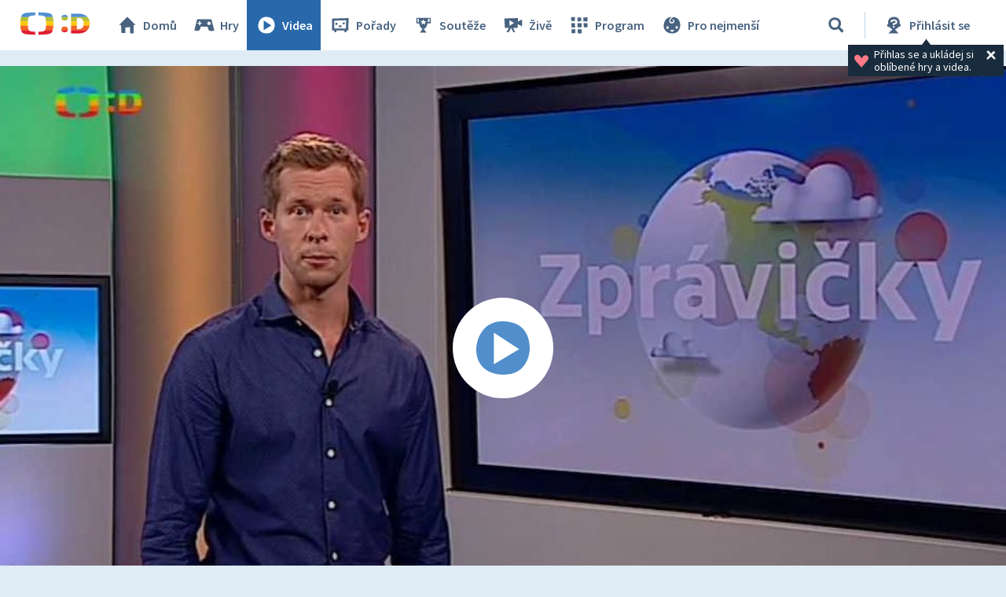

--- FILE ---
content_type: text/javascript
request_url: https://decko.ceskatelevize.cz/cms/layouts/js/analytics.js?v=1.8.3.1
body_size: 5864
content:
/**
 * Initialize data layer mock
 */
var dataLayer = dataLayer || [];

/**
 * DP library
 */
var DP = DP || {};
DP.identStr = (DP.identStr || "") + ";analytics.js";

function _dpLog() {
	// fallback logger implementation
	if (window.console && window.console.log) {
		let loggedObject = arguments.length === 1 ? arguments[0] : arguments;
		window.console.log(loggedObject);
	}
}
DP.isEmpty = DP.isEmpty || function (value) {
	return typeof value === 'undefined' || value === null || value === '';
};

/**
 * Zalozeni namespace pro objekty a funkce urcenych pro mereni aktivity na webu.
 */
DP.analytics = DP.analytics || {};

/**
 * Event data builder.
 */
DP.analytics.EventBuilder = class EventBuilder {
	/**
	 * Initialize builder's internal class fields.
	 *
	 * @constructor
	 */
	constructor() {
		this.components = {
			event: ''
		};
		this.gameSpecifics = {
			slug: '',
			containerSignature: ''
		};
	}

	/**
	 * Builds and returns data structure of the event.
	 *
	 * @returns {Object} Event data structure
	 */
	getData() {
		if (DP.isEmpty(this.components['interaction'])) {
			this.components.interaction = false;
		}
		if (DP.isEmpty(this.components['_clear'])) {
			this.components._clear = true;
		}
		return this.components;
	}

	/**
	 * Builds and returns data structure of the event.
	 *
	 * @returns {String} JSON formated event data structure
	 */
	toJson() {
		return JSON.stringify(this.getData());
	}

	/**
	 * Determines whether this event is invoked by user (interaction = true) or
	 * automatically (interaction = false).
	 *
	 * @param {Boolean} interaction
	 * @returns {EventBuilder}
	 */
	setInteraction(interaction) {
		this.components.interaction = interaction === true || interaction === 'true';
		return this;
	}

	/**
	 * Sets the name of this event (e.g. general_custom_event, game_load...).
	 *
	 * @param {String} eventName
	 * @returns {EventBuilder}
	 */
	setEventName(eventName) {
		this.components.event = eventName;
		return this;
	}

	/**
	 * Sets the platform (Web, HbbTV...) and its version.
	 *
	 * @param {String} platform
	 * @param {String} version
	 * @returns {EventBuilder}
	 */
	setApp(platform, version) {
		if (DP.isEmpty(platform)) {
			delete this.components['app'];
			return this;
		}
		this.components.app = {
			platform: platform,
			version: DP.isEmpty(version) ? '1.0.0' : version
		};
		return this;
	}

	/**
	 * Sets the user's uniqe ID.
	 *
	 * @param {String} userId
	 * @returns {EventBuilder}
	 */
	setUser(userId) {
		let _userId = DP.isEmpty(userId) ? null : userId;
		this.components.user = {
			id: _userId === null ? '' : ('decko_' + _userId),
			logged: _userId !== null,
			status: _userId === null ? 'anonymous' : 'member'
		};
		return this;
	}

	/**
	 * Sets the title of the tracked page.
	 *
	 * @param {String} title
	 * @returns {EventBuilder}
	 */
	setPageTitle(title) {
		this._initPageComponent();
		this.components.page.title = DP.isEmpty(title) ? '' : title;
		return this;
	}

	/**
	 * Sets the type of the tracked page..
	 *
	 * @param {String} type
	 * @returns {EventBuilder}
	 *
	 * @see DP.analytics.PageTypeEnum
	 */
	setPageType(type) {
		this._initPageComponent();
		this.components.page.type = DP.isEmpty(type) ? '' : type;
		return this;
	}

	/**
	 * Sets the product code of the tracked page..
	 *
	 * @param {String} section
	 * @returns {EventBuilder}
	 */
	setPageSection(section) {
		this._initPageComponent();
		this.components.page.section = DP.isEmpty(section) ? '' : section;
		return this;
	}

	/**
	 * Sets categories of the tracked page.
	 *
	 * @param {String | Array} categories
	 * @returns {EventBuilder}
	 */
	addPageCategories(categories) {
		if (DP.isEmpty(categories)) {
			return this;
		}
		this._initPageComponent();
		if (typeof categories === 'object' && categories instanceof Array) {
			// array value
			for (var i = 0; i < categories.length; i++) {
				this.components.page.category.push(categories[i]);
			}
		} else {
			// scalar value
			this.components.page.category.push(categories);
		}
		return this;
	}

	/**
	 * Sets the identification data of the tracked game.
	 *
	 * @param {String} uuid // required
	 * @param {String} name // required
	 * @param {String} slug Deprecated parameter
	 * @param {String} instanceId // optional
	 * @param {String} game_mode // optional (napr. az-kviz-junior)
	 * @returns {EventBuilder}
	 *
	 * @deprecated Parameters slug (legacy analytics)
	 */
	setGame(uuid, name, slug, instanceId, game_mode) {
		if (DP.isEmpty(uuid)) {
			_dpLog('EventBuilder: Game UUID must not be null.');
			return this;
		}
		if (DP.isEmpty(name)) {
			_dpLog('EventBuilder: Name of the game must not be null.');
			return this;
		}
		if (DP.isEmpty(this.components['game'])) {
			this.components.game = {};
		}
		this.components.game = {
				id: uuid,
				name: name
		};
		if (instanceId) this.components.game.instance_id = instanceId;
		if (game_mode) this.components.game.mode = game_mode;

		return this;
	}

	/**
	 * Sets the content data of the tracked game.
	 *
	 * @param {String} title (content.title)
	 * @param {String} type	(content.type)
	 */
	setGameContent(title, type) {
		if (DP.isEmpty(this.components['game'])) {
			_dpLog('EventBuilder: Game has not been set.');
		} else {
			if (DP.isEmpty(this.components.game['content'])) {
				this.components.game.content = {
					title: title,
					type: type
				};
			}
		}


		return this;
	}

	/**
	 * Sets the custom event attributes.
	 *
	 * @param {String} param1
	 * @param {String} param2
	 * @param {String} param3 // optional
	 * @param {String} param4 // optional
	 * @returns {EventBuilder}
	 */
	setCustom(param1, param2, param3, param4) {
		if (DP.isEmpty(this.components['custom'])) {
			this.components.custom = {
				param1: '',
				param2: '',
				param3: '',
				param4: ''
			};
		}
		this.components.custom.param1 = DP.isEmpty(param1) ? '' : param1;
		this.components.custom.param2 = DP.isEmpty(param2) ? '' : param2;
		this.components.custom.param3 = DP.isEmpty(param3) ? '' : param3;
		this.components.custom.param4 = DP.isEmpty(param4) ? '' : param4;
		return this;
	}

	/**
	 * Sets the content title.
	 *
	 * @param {String} title
	 * @returns {EventBuilder}
	 */
	setContentTitle(title) {
		this._initContentComponent();
		this.components.item.content.title = DP.isEmpty(title) ? '' : title;
		return this;
	}

	/**
	 * Sets the content position.
	 *
	 * @param {String} position
	 * @returns {EventBuilder}
	 */
	setContentPosition(position) {
		this._initContentComponent();
		this.components.item.content.position = DP.isEmpty(position) ? '' : position;
		return this;
	}

	/**
	 * Sets the content type.
	 *
	 * @param {String} type
	 * @returns {EventBuilder}
	 */
	setContentType(type) {
		this._initContentComponent();
		this.components.item.content.type = DP.isEmpty(type) ? '' : type;
		return this;
	}

	/**
	 * Sets the Search Term.
	 *
	 * @param {String} term
	 * @returns {EventBuilder}
	 */
	setSearchTerm(term) {
		this._initSearchComponent();
		this.components.search.term = DP.isEmpty(term) ? '' : term;
		return this;
	}

	/**
	 * Sets the Search Total Count.
	 *
	 * @param {Integer} totalCount
	 * @returns {EventBuilder}
	 */
	setSearchResultsCount(totalCount) {
		this._initSearchComponent();
		this.components.search.results.count.total = DP.isEmpty(totalCount) ? 0 : totalCount;
		return this;
	}

	/**
	 * Sets the banner headline.
	 *
	 * @param {String} headline
	 * @returns {EventBuilder}
	 */
	setBannerHeadline(headline) {
		this._initBannerComponent();
		this.components.banner.headline = DP.isEmpty(headline) ? '' : headline;
		return this;
	}

	/**
	 * Sets the banner action_name.
	 *
	 * @param {String} actionName
	 * @returns {EventBuilder}
	 */
	setBannerActionName(actionName) {
		this._initBannerComponent();
		this.components.banner.action_name = DP.isEmpty(actionName) ? '' : actionName;
		return this;
	}

	/**
	 * Sets the banner type.
	 *
	 * @param {String} type
	 * @returns {EventBuilder}
	 */
	setBannerType(type) {
		this._initBannerComponent();
		this.components.banner.type = DP.isEmpty(type) ? '' : type;
		return this;
	}

    setFunnelStep(name, step) {
        if (DP.isEmpty(this.components['funnel'])) {
            this.components.funnel = {
                name: '',
                step: ''
            };
            this.components.funnel.name = DP.isEmpty(name) ? '' : 'Soutěž: ' + name;
            this.components.funnel.step = DP.isEmpty(step) ? 'Odesilani' : step;
            return this;
        }
    }

	/**
	 * @private
	 */
	_initContentComponent() {
		if (DP.isEmpty(this.components['item'])) {
			this.components.item = {
				content: {}
			};
		}
	}

	/**
	 * @private
	 */
	_initPageComponent() {
		if (DP.isEmpty(this.components['page'])) {
			this.components.page = {
				title: '',
				type: '',
				section: '',
				category: []
			};
		}
	}

	/**
	 * @private
	 */
	_initSearchComponent() {
		if (DP.isEmpty(this.components['search'])) {
			this.components.search = {
				term: '',
				results: {
					count: {
						total: ''
					}
				},
				personalized: false
			};
		}
	}

	/**
	 * @private
	 */
	_initBannerComponent() {
		if (DP.isEmpty(this.components['banner'])) {
			this.components.banner = {};
		}
	}
};

/**
 * Event names of special page views.
 *
 * @static Public enum
 */
DP.analytics.PageViewEventEnum = {
	HOMEPAGE: 'homepage_view',
	SHOW: 'show_view',
	LISTING: 'listing_view',
	SEARCH: 'search_view',
	ARTICLE: 'article_view',
	GUIDE: 'guide_view',
	PRODUCT: 'product_view',
	GAME: 'game_view',
	USER_DASHBOARD: 'user_dashboard_view',
	USER_SIGNUP: 'user_signup_view',
	USER_LOGIN: 'user_login_view',
	ITEM: 'item_view',
	OTHER: 'other_view'
};

/**
 * Game event types.
 *
 * @static Public enum
 */
DP.analytics.GameEventEnum = {
	/**
	 * V okamžiku zobrazení posteru hry (v kontejneru), na který
	 * když uživatel klikne, tak se hra spustí a začne se načítat.
	 */
	IMPRESSION: 'game_impression',
	/**
	 * V okamžiku spuštění hry, kdy uživatel klikne na "play button"
	 * a hra se začne načítat.
	 */
	PLAY: 'game_play',
	/**
	 * Změří se v okamžiku kdy je dokončeno načítání hry (prograss bar je u konce)
	 * a hra je tak připravena ke hraní.
	 */
	LOAD: 'game_load',

	/**
	 * Měří se v okamžiku, kdy je hra dohrána do konce (pokud hra konec má).
	 * Např. u soutěžních her v kalendáři jde o okamžik, kdy se zobrazí soutěžní
	 * formulář. - to je pekna hovadina :)
	 */
	//FINISH: 'game_finish',

  /**
	 * Zavření tabu/prohlížeče (beforeunload)
	 */
  CLOSE: 'game_close',

  /**
	 * Změří se 2 minuty po game load
	 */
	PROGRESS: 'game_progress',
	/**
	 * V okamžiku zobrazení soutěžního formuláře u soutěžní hry.
	 */
	CONTEST_FORM_IMPRESSION: 'game_contest_form_impres',
	/**
	 * V okamžiku úspěšného odeslání soutěžního formuláře u soutěžní hry.
	 */
	CONTEST_FORM_SENT: 'game_contest_form_sent'
};

/**
 * Page types.
 *
 * @static Public enum
 */
DP.analytics.PageTypeEnum = {
	HOMEPAGE: 'Homepage', // úvodní stránka
	LISTING: 'Listing', // výpis her /videí / článků
	ARTICLE: 'Article', // detail článku
	SEARCH: 'Search', // stránka s výsledky vyhledávání
	USER: 'User', // stránky uživatelského účtu
	LIVE: 'Live', // stránka s Live přehrávačem
	SHOW: 'Show - Summary', // stránka s detailem hry
	GUIDE: 'Guide', // TV program
	GAME: 'Game', // stránka s detailem hry
	LOGIN: 'Login', // stránka pro přihlášení / registraci
	VIDEO_EPISODE: 'Show - Video', // stránka detailu videa
	VIDEO_BONUS: 'Secondary - Video', // stránka detailu videa
	ERROR404: 'Error 404', // chyba 404, stejně tak i další chyby
	OTHER: 'Other' // ostatní typy stránek
};

/**
 * Analytics - spolecne pro vsechny stranky portalu.
 * <p>
 * Umožňuje změnit název hlavní sekce (_dpAnPageSection):</p>
 * <ul>
 *   <li>'decko' - pro veškerý obsah na Déčku (default)</li>
 *   <li>'art' - pro veškerý obsah na ČT art</li>
 *   <li>'porady' - pro speciály Dukla61 či Toto100letí</li>
 * </ul>
 *
 * @param _dpAnEnabled     - true/false - default: true
 * Určuje, jestli se maji odesilat statistiky. Parametr je ziskany z CMS ${includeAnalytics}.
 * @param _dpAnInitialize  - true/false - default: true
 * Určuje, zda se mají analytics automaticky inicializovat, což je ve většině případů žádoucí.
 * Využito například u integračního kontejneru.
 * @param _dpAnPageSection - nepovinné  - default: 'decko' (decko, art, porady)
 * @param _dpAnPageName    - nepovinné  - default: prázdný
 * Umožňuje podstrčit custom název stránky.
 * @param _dpAnPageType    - nepovinné  - default: prázdný (Homepage, Container, Video, Porad, Hra, Vyhledávání, Článek, Rubrika, Štítek)
 * Pro lepší rozlišení obsahu.
 * @param _dpAnProjectTags - nepovinné  - default: prázdný (advent, div, kiv, dejiny, velikonoce)
 * Pro slučování reportů speciálních projektů.
 *
 * @returns {DpAnalytics} Initialized analytics helper
 */
function DpAnalytics() {
	// vars - private
	this._initialized = false; // to prevent multiple init calls
	this.pageParams = null;
	this._deprecatedPageParams = null;

	// vars / params - public - init values from main html
	this.pageViewEvent = _dpAnPageViewEvent;
	this.pageSection = _dpAnPageSection;
	this.pageTitle = _dpAnPageTitle;
	this.pageType = _dpAnPageType;
	this.pageCategories = _dpAnPageCategories;
	this.projectTags = _dpAnProjectTags;
	this.userId = _dpAnUserId;
	this.dateOfRegistration = _dpAnDateOfRegistration;
	this.searchTerm = _dpAnSearchTerm;
	this.searchResultsCount = _dpAnSearchResultsCount;
	this.gameId = _dpAnGameId;
	this.gameName = _dpAnGameName;

	// special logger
	this.logger = null;
	if (typeof DP.Logger !== 'undefined') {
		this.logger = new DP.Logger();
		this.logger.setLoggingLevel(DP.Logger.SeverityLevelEnum.INFO);
	} else {
		this.logger = {
			debug: _dpLog,
			info: _dpLog,
			warn: _dpLog,
			error: _dpLog
		};
	}

	/**
	 * Init - private, called on load
	 */
	this._init = function () {
		// tracking only in production environment
		if (this.isEnabled() && this.isOnLoadInitRequired()) {
			// do auto-initialize
			this.init();
		}
	};

	/**
	 * Init - public, called on load or from page (for example in IC)
	 */
	this.init = function () {
		if (!this._initialized) {
			// Shared Data Layer
			// Data pro mereni pageview se musi do dataLayer vlozit
			// pred inicializaci profilu GTM.
			{
				// FIX HTML container
				if (this.pageViewEvent !== false) {
					dataLayer.push(this._getGoogleParams());
				}
			}
			this._initGTM(window, document, 'script', 'dataLayer', 'GTM-WR543Z2'); // novy profil

			this._initialized = true;
		} else {
			this.logger.warn('Ananlytics can be initialised only once');
		}
	};

	/**
	 * Init Google Tag Manager
	 *
	 * @param w Objekt window - otevřené okno v prohlížeči
	 * @param d DOM document - root node HTML dokumentu
	 * @param s Očekává se řetězec 'script'
	 * @param l Název globální proměnné datového objektu GTM
	 * @param i ID kontejneru GTM
	 */
	this._initGTM = function (w, d, s, l, i) {
		w[l] = w[l] || [];
		w[l].push({event: 'gtm.js', 'gtm.start': new Date().getTime()});
		var f = d.getElementsByTagName(s)[0],
				j = d.createElement(s),
				dl = l != 'dataLayer' ? '&l=' + l : '';
		j.async = true;
		j.src = 'https://www.googletagmanager.com/gtm.js?id=' + i + dl;
		f.parentNode.insertBefore(j, f);
		// debug
		this.logger.info("DP Analytics: Init GTM '" + i + "' with data:", w[l]);
	};

	this._getGoogleParams = function () {
		var eventBuilder = new DP.analytics.EventBuilder();
		// set page view params
		eventBuilder
				.setEventName(DP.isEmpty(this.pageViewEvent) ? DP.analytics.PageViewEventEnum.OTHER : this.pageViewEvent)
				.setApp('Web')
				.setUser(this.userId)
				.setPageTitle(this.pageTitle)
				.setPageSection(this.pageSection)
				.setPageType(DP.isEmpty(this.pageType) ? DP.analytics.PageTypeEnum.OTHER : this.pageType)
				// merge projectTags and pageCategories
				.addPageCategories(this.projectTags)
				.addPageCategories(this.pageCategories);
		// search object parameters
		if (!DP.isEmpty(this.searchTerm)) {
			eventBuilder
					.setSearchTerm(this.searchTerm)
					.setSearchResultsCount(this.searchResultsCount);
		}
		// game object parameters
		if (!DP.isEmpty(this.gameId)) {
			eventBuilder.setGame(this.gameId, this.gameName,'',null)
		}
		// defaults to parent page categories
		let _categories = eventBuilder.components.page.category;
		if (_categories.length === 0) {
			try {
				// todo - simplify parsing
				if (window.parent && window.parent.dpAnalytics && window.parent.dpAnalytics.pageParams) {
					var _parentCategories = window.parent.dpAnalytics.pageParams.page.category;
					if (typeof _parentCategories !== 'undefined' && _parentCategories.length > 0) {
						eventBuilder.addPageCategories(_parentCategories);
					}
				}
			} catch (err) {
				// cannot access window parent - mainly because of crossdomain
			}
		}
		this.pageParams = eventBuilder.getData();
		return this.pageParams;
	};

	/**
	 * Returns <code>true</code> if analytics has been enabled.
	 * Default <code>false</code>.
	 *
	 * @returns {boolean}
	 */
	this.isEnabled = function () {
		return _dpAnEnabled === true || _dpAnEnabled === 'true';
	};

	/**
	 * Returns <code>true</code> if auto-init on load is required.
	 * Default <code>true</code>.
	 *
	 * @returns {boolean}
	 */
	this.isOnLoadInitRequired = function () {
		return (
				typeof _dpAnInitialize === 'undefined' ||
				_dpAnInitialize === null ||
				_dpAnInitialize === true ||
				_dpAnInitialize === 'true'
				);
	};

	/**
	 * Track event
	 */
	this.trackEvent = function () {
		const args = Array.prototype.slice.call(arguments);
		const argsCount = args.length;
		// check arguments
		{
			// no arguments
			if (argsCount === 0) {
				this.logger.warn('DP Analytics: Calling trackEvent() without arguments.');
				return;
			}
			// disabled tracking within the current environment
			if (!this.isEnabled()) {
				if (argsCount === 1 && typeof args[0] === 'object') {
					this.logger.debug('DP Analytics: Track event ' + JSON.stringify(args[0]));
				} else {
					this.logger.debug('DP Analytics: Track event [ "'
							+ args[0] + '", "' + args[1] + '", "' + args[2] + '", "' + args[3] + '" ]');
				}
				return;
			}
			// check analytics object state
			if (!this._initialized) {
				this.logger.error('DP Analytics: Try track event without inicialization: [ "'
						+ args[0] + '", "' + args[1] + '", "' + args[2] + '", "' + args[3] + '" ]');
				return;
			}
		}

		// check API version and call dedicated function
		if (argsCount === 1 && typeof args[0] === 'object') {
			if (args[0] instanceof DP.analytics.EventBuilder) {
				// new GTM profile
				this._trackEvent(args[0]);
				return;
			}
		}
	};

	/**
	 * Track event (latest tracking API).
	 *
	 * @param {DP.analytics.EventBuilder} eventBuilder
	 */
	this._trackEvent = function (eventBuilder) {
		this.logger.debug('DP Analytics: Track event using EventBuilder.');

		// new GTM profile
		eventBuilder.setUser(this.userId);
		// pokud je to page, pridam identifikaci stranky
		if (typeof eventBuilder.getData().game === 'undefined' && !DP.isEmpty(this.pageTitle)) {
			eventBuilder.setPageTitle(this.pageTitle)
					.setPageSection(this.pageSection)
					.setPageType(DP.isEmpty(this.pageType) ? DP.analytics.PageTypeEnum.OTHER : this.pageType)
					// merge projectTags and pageCategories
					.addPageCategories(this.projectTags)
					.addPageCategories(this.pageCategories);
		}
		let eventData = eventBuilder.getData();
		dataLayer.push(eventData);
		this.logger.debug(eventData);

	};

	// do init
	this._init();
}

// initialization
if (typeof dpAnalytics !== 'undefined') {
	dpAnalytics.logger.warn('Multiple analytics script insertion.');
}
var dpAnalytics = dpAnalytics || new DpAnalytics();


--- FILE ---
content_type: image/svg+xml
request_url: https://decko.ceskatelevize.cz/cms/layouts/svg/media-player-box/symbol-defs.svg
body_size: 6355
content:
<svg xmlns="http://www.w3.org/2000/svg"	version="1.1" width="0" height="0" style="position: absolute; width: 0; height: 0;">
	<defs>
				
		<!-- Ikona Play - redesign -->
		<!-- Ikonka v levem dolnim rohu -->
		<symbol id="icon-corner-play" viewBox="0 0 72 48">
			<path d="M0 24C0 10.745 10.745 0 24 0h24c13.255 0 24 10.745 24 24S61.255 48 48 48H24C10.745 48 0 37.255 0 24Z" fill="#none"/>
			<path fill-rule="evenodd" clip-rule="evenodd" d="M29 17.3v13.4a2 2 0 0 0 2.98 1.75l11.92-6.7a2 2 0 0 0 0-3.5l-11.92-6.69A2 2 0 0 0 29 17.3Z" fill="#fff" fill-opacity="1"/>
		</symbol>
		
		<!-- Bila ikonka -->
		<symbol id="icon-play-white" viewBox="0 0 66 66">
			<path d="M40.326 15.695c-18.163-.22-24.634 16.398-24.634 26.912 0 10.515 6.398 23.088 26.03 23.088 19.634 0 23.973-16.69 23.973-24.558 0-7.868-2.354-25.147-25.37-25.442Zm-8.162 40.221V26.431L55.84 41.798 32.164 55.916Z" fill="#486380" fill-opacity=".3"/>
			<path d="M32.633 8.002C14.471 7.782 8 24.4 8 34.914s6.397 23.088 26.03 23.088c19.634 0 23.972-16.691 23.972-24.559 0-7.867-2.353-25.147-25.369-25.44Zm-8.162 40.22V18.738L48.15 34.105 24.47 48.223Z" fill="#fff"/>
		</symbol>
        
		<!-- Defaultny Modro-bila-->
		<symbol id="icon-play-128" viewBox="0 0 128 128">
			<circle id="Background" class="ColorBg" fill="#fff" cx="64" cy="64" r="64"/>
			<path id="Foreground" class="ColorFg" fill="#518ecb" d="M63.49 30C38.78 29.7 30 52.26 30 66.6S38.69 98 65.37 98 98 75.28 98 64.62 94.8 30.39 63.49 30zM52.37 84.69V44.55l32.2 20.87z"/>
		</symbol>
			
		<symbol id="icon-history" viewBox="0 0 21 21">
			<path d="M1781.5,313.264a34,34,0,0,1-3.48,4.328c-0.4.411-.77,0.766-1.12,1.06,3.4-.064,6.59-1.917,4.83-5.015C1781.66,313.509,1781.58,313.385,1781.5,313.264Zm-7.57,1.6a1.415,1.415,0,0,1,1.42-1.418,1.457,1.457,0,0,1,.3.032,35.8,35.8,0,0,1,1.86-3.09c0.53-.784,1.02-1.442,1.47-1.981a9.516,9.516,0,0,1,.23-2.917c1.24-5.965-8.92-10.143-11.9-.5-1.84,5.954.57,10.419,5.96,12.97a5.651,5.651,0,0,0,.57.233,8.448,8.448,0,0,1,.62-2.218A1.427,1.427,0,0,1,1773.93,314.86Zm-4.81-6.9a1.42,1.42,0,1,1,1.42,1.418A1.422,1.422,0,0,1,1769.12,307.957Zm2.63,5.485a1.418,1.418,0,1,1,1.41-1.417A1.415,1.415,0,0,1,1771.75,313.442Zm1.17-10.375a1.805,1.805,0,1,1,1.8,1.806A1.8,1.8,0,0,1,1772.92,303.067Zm8.77,5.3h0a2.969,2.969,0,0,1-.86-0.851,12.45,12.45,0,0,0-2.79,3.232c-2.42,3.6-4.2,7.709-3.36,8.258a0.388,0.388,0,0,0,.22.062c1.08,0,3.94-3,6.18-6.33a11.5,11.5,0,0,0,1.95-3.884,3.59,3.59,0,0,1-.75-0.2A3.167,3.167,0,0,1,1781.69,308.363Zm5.3-5.806a0.455,0.455,0,0,0-.46-0.356,8.762,8.762,0,0,0-4.16,1.012,3.022,3.022,0,0,0-1.59,2.133,2.361,2.361,0,0,0,.15,1.317,2.763,2.763,0,0,0,1.6,1.532,3.1,3.1,0,0,0,1.09.217h0c0.05,0,.1,0,0.15,0a2.326,2.326,0,0,0,1.09-.362c1.01-.641.93-1.695,0.85-2.625-0.09-1.158-.09-1.89,1.01-2.349A0.452,0.452,0,0,0,1786.99,302.557Z" transform="translate(-1766.345 -298.657)" />
		</symbol>
		
		<symbol id="icon-bonuses" viewBox="0 0 250 250">  
			<path class="cls-1" d="M569.417,693.614c-3.835-12.466-24.932-15.316-47.271-18.39-12.246-1.668-26.16-3.559-30.356-6.786-4.229-3.216-10.125-16.425-15.338-28.1-9.488-21.226-18.46-41.249-31.021-41.28l-0.23-.044c-12.448.224-21.52,20-31.163,41-5.316,11.615-11.359,24.77-15.578,27.952-4.258,3.158-18.171,4.935-30.454,6.488-22.318,2.816-43.449,5.47-47.389,17.867s11.478,27.636,27.819,43.739c8.967,8.86,19.126,18.9,20.723,24.058s-1.109,19.489-3.473,32.089c-4.33,22.945-8.42,44.671,1.7,52.445a14.318,14.318,0,0,0,9.055,2.628c10.329-.173,25.19-8.532,39.552-16.628,10.76-6.118,22.968-13.011,28.4-13.086,5.248,0,17.492,7.1,28.3,13.352,14.685,8.478,29.886,17.253,40.231,17.08a13.719,13.719,0,0,0,8.237-2.6c10.177-7.627,6.3-29.339,2.213-52.376-2.26-12.615-4.776-26.972-3.184-32.14,1.644-5.141,11.914-15.045,20.976-23.839C557.655,721.092,573.22,706.076,569.417,693.614Z" transform="translate(-320 -598.5)"/>
		</symbol>
		
		<symbol id="icon-episodes" viewBox="0 0 250 250">  
			<path class="cls-1" d="M900.175,323.253H664.822a7.324,7.324,0,0,0-7.324,7.324v172.59a7.323,7.323,0,0,0,7.324,7.324H900.175a7.323,7.323,0,0,0,7.322-7.324V330.577A7.323,7.323,0,0,0,900.175,323.253Zm-76.351,99.716-58.837,39.225a7.324,7.324,0,0,1-11.386-6.1V377.647a7.324,7.324,0,0,1,11.386-6.092l58.837,39.22A7.328,7.328,0,0,1,823.824,422.969Zm52.816-131.1H688.358a7.323,7.323,0,1,0,0,14.646H876.64A7.323,7.323,0,1,0,876.64,291.873ZM853.1,260.493H711.893a7.326,7.326,0,0,0,0,14.651H853.1A7.326,7.326,0,0,0,853.1,260.493Z" transform="translate(-657.5 -260.5)"/>
		</symbol>
		
		<symbol id="icon-play" viewBox="0 0 50 50"> 
			<path class="cls-1" d="M1086,483a25,25,0,1,0,25,25A25,25,0,0,0,1086,483Zm8.64,26.325-12.5,7.812a1.556,1.556,0,0,1-.83.238,1.558,1.558,0,0,1-1.56-1.563V500.187a1.56,1.56,0,0,1,2.39-1.325l12.5,7.813A1.567,1.567,0,0,1,1094.64,509.325Z" transform="translate(-1061 -483)"/>
		</symbol>
			
		<symbol id="icon-icko" viewBox="0 0 250 250"> 
			<path class="cls-1" d="M416,259.994A125,125,0,1,0,541,385,125,125,0,0,0,416,259.994Zm0,62.5a15.626,15.626,0,1,1-15.625,15.627A15.628,15.628,0,0,1,416,322.494Zm23.437,125H392.562a7.815,7.815,0,0,1,0-15.629h7.813V385h-7.813a7.814,7.814,0,0,1,0-15.627h31.25a7.816,7.816,0,0,1,7.813,7.816v54.682h7.812A7.815,7.815,0,0,1,439.437,447.5Z" transform="translate(-291 -260)"/>
		</symbol>
		
		<symbol id="icon-icko-close" viewBox="0 0 250 250">  
			<path class="cls-1" d="M213.419,36.573a125.058,125.058,0,1,0,0,176.847A125.221,125.221,0,0,0,213.419,36.573ZM174.3,174.309a9.619,9.619,0,0,1-13.6,0L124.983,138.6,87.569,176.006a9.618,9.618,0,1,1-13.6-13.6L111.38,125,75.664,89.286a9.618,9.618,0,1,1,13.6-13.6L124.983,111.4,159,77.387a9.618,9.618,0,1,1,13.6,13.6L138.587,125,174.3,160.707A9.616,9.616,0,0,1,174.3,174.309Z"/>
		</symbol>
				
		<symbol id="arrow-down" viewBox="0 0 250 250">  
			<path class="cls-1" d="M1206,735a125,125,0,1,0-125,125A125,125,0,0,0,1206,735ZM1072.53,773.1a11.943,11.943,0,0,1-1.57-1.975l-46.91-46.914a11.672,11.672,0,1,1,16.51-16.5l40.42,40.424,40.23-40.219a11.674,11.674,0,0,1,16.51,16.508l-46.71,46.705a11.224,11.224,0,0,1-1.57,1.97A12.219,12.219,0,0,1,1072.53,773.1Z" transform="translate(-956 -610)"/>
		</symbol>
		
		<symbol id="arrow-up" viewBox="0 0 250 250"> 
			<path class="cls-1" d="M917,735A125,125,0,1,1,792,610,125,125,0,0,1,917,735ZM783.534,696.905a11.8,11.8,0,0,0-1.572,1.975l-46.913,46.914a11.671,11.671,0,1,0,16.507,16.5l40.428-40.424,40.223,40.219a11.673,11.673,0,0,0,16.509-16.508l-46.7-46.705A12.121,12.121,0,0,0,783.534,696.905Z" transform="translate(-667 -610)"/>
		</symbol>		
		
	</defs>
</svg>

--- FILE ---
content_type: text/plain; charset=utf-8
request_url: https://events.getsitectrl.com/api/v1/events
body_size: 558
content:
{"id":"66f814684a9005d8","user_id":"66f814684aa5c322","time":1768995004714,"token":"1768995004.341ed1b3a8694da2622eaa554338ac64.c0e79301dc17ac7a6ca385de2fea1872","geo":{"ip":"18.219.36.151","geopath":"147015:147763:220321:","geoname_id":4509177,"longitude":-83.0061,"latitude":39.9625,"postal_code":"43215","city":"Columbus","region":"Ohio","state_code":"OH","country":"United States","country_code":"US","timezone":"America/New_York"},"ua":{"platform":"Desktop","os":"Mac OS","os_family":"Mac OS X","os_version":"10.15.7","browser":"Other","browser_family":"ClaudeBot","browser_version":"1.0","device":"Spider","device_brand":"Spider","device_model":"Desktop"},"utm":{}}